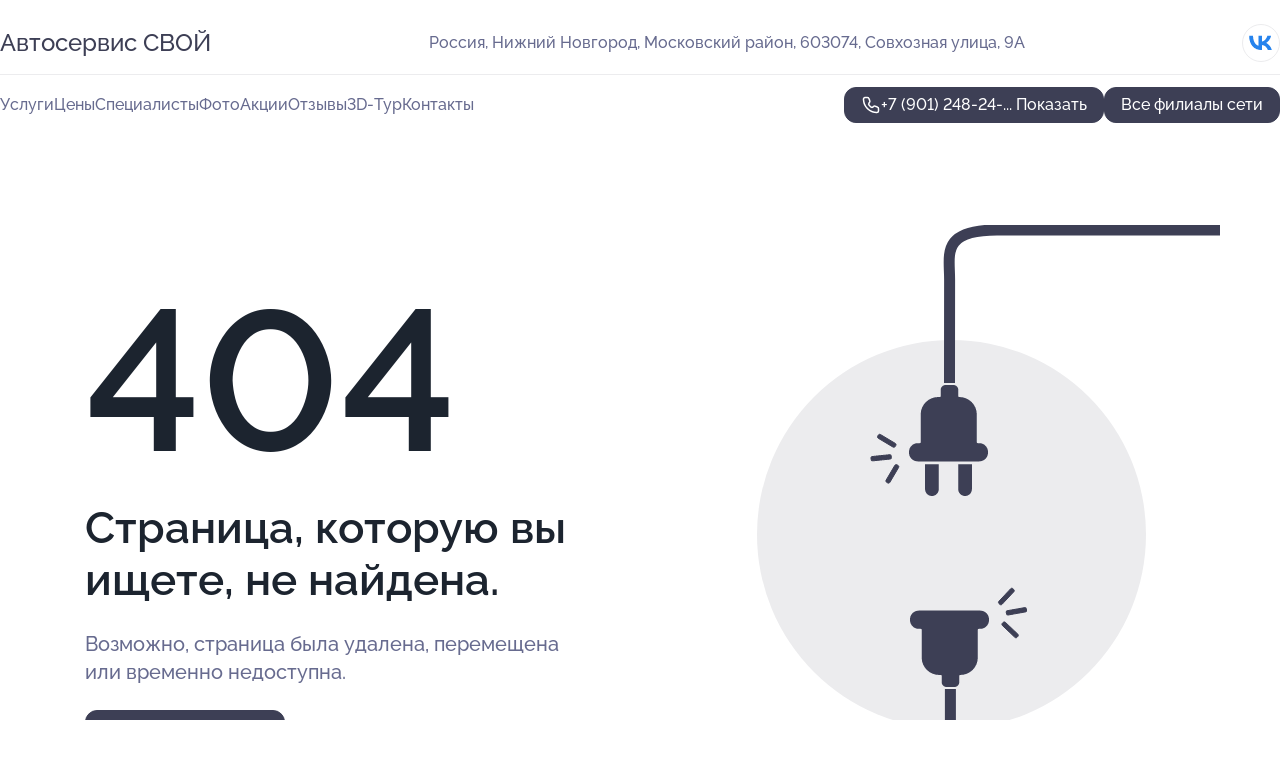

--- FILE ---
content_type: text/html; charset=utf-8
request_url: https://svoj-auto.ru/avtoservis_svoj_na_sovhoznoj_ulitse_v_moskovskom_rajone/service/bronirovanie_stekol/
body_size: 4537
content:
<!DOCTYPE html>
<html lang="ru">
<head>
	<meta http-equiv="Content-Type" content="text/html; charset=utf-8">
	<meta name="viewport" content="width=device-width,maximum-scale=1,initial-scale=1,user-scalable=0">
	<meta name="format-detection" content="telephone=no">
	<meta name="theme-color" content="#3D3F55">
	<meta name="description" content="">
	<link rel="icon" type="image/png" href="/favicon.png">

	<title>404</title>

	<link nonce="xWRIqr9RbKaQZ4PGxXIDKULT" href="//svoj-auto.ru/build/lego2/lego2.css?v=Evk5cQF3AgE" rel="stylesheet" >

		<script type="application/ld+json">{"@context":"http:\/\/schema.org","@type":"AutomotiveBusiness","name":"\u0410\u0432\u0442\u043e\u0441\u0435\u0440\u0432\u0438\u0441 \u0421\u0412\u041e\u0419","address":{"@type":"PostalAddress","streetAddress":"\u041c\u043e\u0441\u043a\u043e\u0432\u0441\u043a\u0438\u0439 \u0440\u0430\u0439\u043e\u043d, 603074, \u0421\u043e\u0432\u0445\u043e\u0437\u043d\u0430\u044f \u0443\u043b\u0438\u0446\u0430, 9\u0410","addressLocality":"\u041d\u0438\u0436\u043d\u0438\u0439 \u041d\u043e\u0432\u0433\u043e\u0440\u043e\u0434"},"url":"https:\/\/svoj-auto.ru\/avtoservis_svoj_na_sovhoznoj_ulitse_v_moskovskom_rajone\/","contactPoint":{"@type":"ContactPoint","telephone":"+7\u00a0(901)\u00a0248-24-61","contactType":"customer service","areaServed":"RU","availableLanguage":"Russian"},"sameAs":["https:\/\/vk.com\/svoiservis52"],"image":"https:\/\/p0.zoon.ru\/preview\/QlNvTd6cb3qS5isl-L2jqw\/2400x1500x75\/1\/4\/8\/original_53393bba40c088b07f8c4f2a_5d1b3be494e63.jpg","aggregateRating":{"@type":"AggregateRating","ratingValue":4.6,"worstRating":1,"bestRating":5,"reviewCount":33}}</script>
		<script nonce="xWRIqr9RbKaQZ4PGxXIDKULT">
		window.js_base = '/js.php';
	</script>

	</head>
<body >
	 <header id="header" class="header" data-organization-id="53393bba40c088b07f8c4f29">
	<div class="wrapper">
		<div class="header-container" data-uitest="lego-header-block">
			<div class="header-menu-activator" data-target="header-menu-activator">
				<span class="header-menu-activator__icon"></span>
			</div>

			<div class="header-title">
				<a href="/avtoservis_svoj_na_sovhoznoj_ulitse_v_moskovskom_rajone/">					Автосервис СВОЙ
				</a>			</div>
			<div class="header-address text-3 text-secondary">Россия, Нижний Новгород, Московский район, 603074, Совхозная улица, 9А</div>

						<div class="header-socials flex gap-8 icon icon--36" data-target="header-socials">
									<!--noindex-->
					<a href="https://vk.com/svoiservis52" data-category="vk_group" rel="nofollow" target="_blank">
						<svg class="svg-icons-vk_group" ><use xlink:href="/build/lego2/icons.svg?v=pxYQo_o4OhY#vk_group"></use></svg>
					</a>
					<!--/noindex-->
							</div>
					</div>

		<nav class="nav" data-target="header-nav" data-uitest="lego-navigation-block">
			<ul>
									<li data-target="header-services">
						<svg class="svg-icons-services" ><use xlink:href="/build/lego2/icons.svg?v=pxYQo_o4OhY#services"></use></svg>
						<a data-target="header-nav-link" href="https://svoj-auto.ru/avtoservis_svoj_na_sovhoznoj_ulitse_v_moskovskom_rajone/services/" data-za="{&quot;ev_label&quot;:&quot;all_service&quot;}">Услуги</a>
					</li>
									<li data-target="header-prices">
						<svg class="svg-icons-prices" ><use xlink:href="/build/lego2/icons.svg?v=pxYQo_o4OhY#prices"></use></svg>
						<a data-target="header-nav-link" href="https://svoj-auto.ru/avtoservis_svoj_na_sovhoznoj_ulitse_v_moskovskom_rajone/price/" data-za="{&quot;ev_label&quot;:&quot;price&quot;}">Цены</a>
					</li>
									<li data-target="header-specialists">
						<svg class="svg-icons-specialists" ><use xlink:href="/build/lego2/icons.svg?v=pxYQo_o4OhY#specialists"></use></svg>
						<a data-target="header-nav-link" href="https://svoj-auto.ru/avtoservis_svoj_na_sovhoznoj_ulitse_v_moskovskom_rajone/#specialists" data-za="{&quot;ev_label&quot;:&quot;org_prof&quot;}">Специалисты</a>
					</li>
									<li data-target="header-photo">
						<svg class="svg-icons-photo" ><use xlink:href="/build/lego2/icons.svg?v=pxYQo_o4OhY#photo"></use></svg>
						<a data-target="header-nav-link" href="https://svoj-auto.ru/avtoservis_svoj_na_sovhoznoj_ulitse_v_moskovskom_rajone/#photos" data-za="{&quot;ev_label&quot;:&quot;photos&quot;}">Фото</a>
					</li>
									<li data-target="header-offers">
						<svg class="svg-icons-offers" ><use xlink:href="/build/lego2/icons.svg?v=pxYQo_o4OhY#offers"></use></svg>
						<a data-target="header-nav-link" href="https://svoj-auto.ru/avtoservis_svoj_na_sovhoznoj_ulitse_v_moskovskom_rajone/#offers" data-za="{&quot;ev_label&quot;:&quot;offer&quot;}">Акции</a>
					</li>
									<li data-target="header-reviews">
						<svg class="svg-icons-reviews" ><use xlink:href="/build/lego2/icons.svg?v=pxYQo_o4OhY#reviews"></use></svg>
						<a data-target="header-nav-link" href="https://svoj-auto.ru/avtoservis_svoj_na_sovhoznoj_ulitse_v_moskovskom_rajone/#reviews" data-za="{&quot;ev_label&quot;:&quot;reviews&quot;}">Отзывы</a>
					</li>
									<li data-target="header-tour3d">
						<svg class="svg-icons-tour3d" ><use xlink:href="/build/lego2/icons.svg?v=pxYQo_o4OhY#tour3d"></use></svg>
						<a data-target="header-nav-link" href="https://svoj-auto.ru/avtoservis_svoj_na_sovhoznoj_ulitse_v_moskovskom_rajone/#tour3d" data-za="{&quot;ev_label&quot;:&quot;tour3d&quot;}">3D-Тур</a>
					</li>
									<li data-target="header-contacts">
						<svg class="svg-icons-contacts" ><use xlink:href="/build/lego2/icons.svg?v=pxYQo_o4OhY#contacts"></use></svg>
						<a data-target="header-nav-link" href="https://svoj-auto.ru/avtoservis_svoj_na_sovhoznoj_ulitse_v_moskovskom_rajone/#contacts" data-za="{&quot;ev_label&quot;:&quot;contacts&quot;}">Контакты</a>
					</li>
							</ul>

			<div class="header-controls">
				<div class="header-controls__wrapper">
					<a
	href="tel:+79012482461"
	class="phone-button button button--primary button--36 icon--20"
	data-phone="+7 (901) 248-24-61"
	data-za="{&quot;ev_sourceType&quot;:&quot;&quot;,&quot;ev_sourceId&quot;:&quot;53393bba40c088b07f8c4f29.1c1e&quot;,&quot;object_type&quot;:&quot;organization&quot;,&quot;object_id&quot;:&quot;53393bba40c088b07f8c4f29.1c1e&quot;,&quot;ev_label&quot;:&quot;premium&quot;,&quot;ev_category&quot;:&quot;phone_o_l&quot;}">
	<svg class="svg-icons-phone" ><use xlink:href="/build/lego2/icons.svg?v=pxYQo_o4OhY#phone"></use></svg>
			<div data-target="show-phone-number">
			+7 (901) 248-24-...
			<span data-target="phone-button-show">Показать</span>
		</div>
	</a>


									</div>

									<a href="https://svoj-auto.ru/" class="header-controls__booking button button--primary button--36 button--mobile-fluid">Все филиалы сети</a>
							</div>

			<div class="header-nav-address">
									<div class="header-block flex gap-12 icon icon--36" data-target="header-socials">
													<!--noindex-->
							<a href="https://vk.com/svoiservis52" data-category="vk_group" rel="nofollow" target="_blank">
								<svg class="svg-icons-vk_group" ><use xlink:href="/build/lego2/icons.svg?v=pxYQo_o4OhY#vk_group"></use></svg>
							</a>
							<!--/noindex-->
											</div>
				
				<div class="header-block text-3 text-center text-secondary">Россия, Нижний Новгород, Московский район, 603074, Совхозная улица, 9А</div>
			</div>
		</nav>
	</div>
</header>
<div class="header-placeholder"></div>

<div class="contacts-panel" id="contacts-panel">
	

	<div class="contacts-panel-wrapper">
								<a href="tel:+79012482461" class="contacts-panel-icon" data-phone="+7 (901) 248-24-61" data-za="{&quot;ev_sourceType&quot;:&quot;nav_panel&quot;,&quot;ev_sourceId&quot;:&quot;53393bba40c088b07f8c4f29.1c1e&quot;,&quot;object_type&quot;:&quot;organization&quot;,&quot;object_id&quot;:&quot;53393bba40c088b07f8c4f29.1c1e&quot;,&quot;ev_label&quot;:&quot;premium&quot;,&quot;ev_category&quot;:&quot;phone_o_l&quot;}">
				<svg class="svg-icons-phone_filled" ><use xlink:href="/build/lego2/icons.svg?v=pxYQo_o4OhY#phone_filled"></use></svg>
			</a>
						</div>
</div>

<script nonce="xWRIqr9RbKaQZ4PGxXIDKULT" type="module">
	import { initContactsPanel } from '//svoj-auto.ru/build/lego2/lego2.js?v=aBQmwV5uQB0';

	initContactsPanel(document.getElementById('contacts-panel'));
</script>


<script nonce="xWRIqr9RbKaQZ4PGxXIDKULT" type="module">
	import { initHeader } from '//svoj-auto.ru/build/lego2/lego2.js?v=aBQmwV5uQB0';

	initHeader(document.getElementById('header'));
</script>
 	<main class="main-container">
		<div class="wrapper section-wrapper">
			<div class="error-page wrapper">
	<div class="error-page-info">
		<div class="error-page-info__title">
			404
		</div>
		<div class="error-page-info__text">
			Страница, которую вы ищете,
			не найдена.
		</div>
		<div class="error-page-info__subtext">
			Возможно, страница была удалена, перемещена или временно недоступна.
		</div>
		<div class="error-page-info__button">
			<a href="https://svoj-auto.ru/" class="button button--primary button--44">
				Перейти на главную
			</a>
		</div>
	</div>
	<img class="error-page__image" src="/images/v2/not_found.svg" alt="not found">
</div>
		</div>
	</main>
	 <footer class="footer" data-uitest="lego-footer-block">
	<div class="wrapper">
		<div class="footer-blocks">
			<div class="footer-block footer-first">
				<div class="text-3 strong">&copy; Автосервис СВОЙ на&#160;Совхозной улице в&#160;Московском районе, 2026</div>

				<div>
					
					Россия, Нижний Новгород, Московский район, 603074, Совхозная улица, 9А
											<div>
													Район Московский												</div>
					
					<span class="workhours">
Время работы:  Пн-пт: 09:00—19:00 
	<br>Откроемся в 09:00
	<meta itemprop="openingHours" content="Mo-Fr 09:00-19:00" />
</span>

				</div>
			</div>

			<div class="footer-block footer-second">
				<a
					href="tel:+79012482461"
					class="text-3 flex flex--center gap-8 icon icon--20 "
					dir="ltr"
					data-number="+7 (901) 248-24-61"
					data-za="{&quot;ev_sourceType&quot;:&quot;footer&quot;,&quot;ev_sourceId&quot;:&quot;53393bba40c088b07f8c4f29.1c1e&quot;,&quot;object_type&quot;:&quot;organization&quot;,&quot;object_id&quot;:&quot;53393bba40c088b07f8c4f29.1c1e&quot;,&quot;ev_label&quot;:&quot;premium&quot;,&quot;ev_category&quot;:&quot;phone_o_l&quot;}"				>
					<svg class="svg-icons-phone" ><use xlink:href="/build/lego2/icons.svg?v=pxYQo_o4OhY#phone"></use></svg>
					+7 (901) 248-24-61
				</a>

				<div>
					“Имеются противопоказания, необходима консультация специалиста.<br>
					Цены, размещенные на сайте, не являются публичной офертой. С полным прейскурантом вы можете ознакомиться на стойках ресепшн или связавшись по телефону”
				</div>
			</div>

			<div class="footer-last">
				<div class="flex gap-24">
					<div class="text-gray">2012-2026 &copy; ZOON</div>
					<a href="/policy/" class="text-gray" target="_blank">Политика обработки данных</a>
				</div>
				<a href="https://zoon.ru/" class="text-gray" target="_blank">Разработано в Zoon</a>
			</div>
		</div>
	</div>
</footer>
 	
<!-- Yandex.Metrika counter -->
<script nonce="xWRIqr9RbKaQZ4PGxXIDKULT">
	(function(w, d, c, e){
		(function(m,e,t,r,i,k,a){m[i]=m[i]||function(){(m[i].a=m[i].a||[]).push(arguments)};
			m[i].l=1*new Date();k=e.createElement(t),a=e.getElementsByTagName(t)[0],k.async=1,k.src=r,a.parentNode.insertBefore(k,a)})
		(w, d, "script", "\/\/mc.yandex.ru\/metrika\/tag.js", c);

		var rawCookie = d.cookie.split('; ');
		var cookie = {};
		for (var i = 0; i < rawCookie.length; ++i) {
			var kval = rawCookie[i].split('=');
			cookie[kval[0]] = kval[1];
		}
		var p = [];
		
		w[c]("24487664", 'init', {
			accurateTrackBounce: true,
			clickmap: (Math.random() < 0.3),
			params: p,
			trackLinks: true,
			webvisor: false,
			trackHash: true,
			triggerEvent: true
		});
		(w[c].ids=w[c].ids||[]).push("24487664");

		function formatUrl (url) {
			const o = new URL(url, window.location);
			return o.pathname + o.search + o.hash;
		}

		window.addEventListener('track:pageview', function(e){
			w[c]("24487664", 'hit', formatUrl(e.detail.url), { referer: formatUrl(e.detail.referer) });
		});

		window.addEventListener('track:event', function(e){
			const provider = e.detail.provider;
			if (provider && provider !== 'metrika') return;

			const data = e.detail.data;
			const eventData = [data.ev_category, data.ev_action, data.ev_label].filter(Boolean);
			w[c]("24487664", 'reachGoal', eventData.join('-'), {"user_id":0});
		});

	})(window, document, 'ym', 'track-event.metrika track-event-nonint.metrika');
</script>
<noscript><div><img src="https://mc.yandex.ru/watch/24487664" style="position:absolute; left:-9999px;" alt="" /></div></noscript>
<!-- /Yandex.Metrika counter -->
<script type="module" nonce="xWRIqr9RbKaQZ4PGxXIDKULT">
	import { initStat } from '//svoj-auto.ru/build/lego2/lego2.js?v=aBQmwV5uQB0';

	var p = {
		server: {"anon_user_id":"20260120035002vNHH.5bf0","ip":"18.222.52.56","ip_country":"US","page_url":"https:\/\/svoj-auto.ru\/avtoservis_svoj_na_sovhoznoj_ulitse_v_moskovskom_rajone\/service\/bronirovanie_stekol\/","referer_type":"other2","session_id":"Fln0Yx7kcQh5CAfig3EN0IzFXPKqRL","ua_full":"mozilla\/5.0 (macintosh; intel mac os x 10_15_7) applewebkit\/537.36 (khtml, like gecko) chrome\/131.0.0.0 safari\/537.36; claudebot\/1.0; +claudebot@anthropic.com)","ua_short":"chrome 131","ua_type":"desktop","user_class":"","seotarget_type":"lego-service","seotarget_city":"nn","seotarget_category":"autoservice","seotarget_account_type":"org_premium","seotarget_url_tail":null,"seotarget_subtype":""},
		ua_resolution_w: window.screen.width,
		ua_resolution_h: window.screen.height,
		page_render_ts: 1768870202,
		hash: "19abbc282f8128e25ca9199d99a0fc2c",
		cat: {"hash":"8d3d312df4ac6dc2a1d575e0811cb3c8"}
	};

						p["object_type"] = "organization";
								p["object_id"] = ["53393bba40c088b07f8c4f29.1c1e"];
											p["lego_id"] = "5d267d9110de9a5d9040eb4c.3bfe";
																		
	initStat(p, {});
</script>
<script type="module" nonce="xWRIqr9RbKaQZ4PGxXIDKULT">
	import {  sendStat } from '//svoj-auto.ru/build/lego2/lego2.js?v=aBQmwV5uQB0';
	sendStat({object_type: 'lego_site', object_id: '5d267d9110de9a5d9040eb4c.3bfe', ev_type: 'stat', ev_category: 'hit'});
			sendStat({object_type: 'lego_site', object_id: '5d267d9110de9a5d9040eb4c.3bfe', ev_type: 'stat', ev_category: 'other'});
	</script>
</body>
</html>
